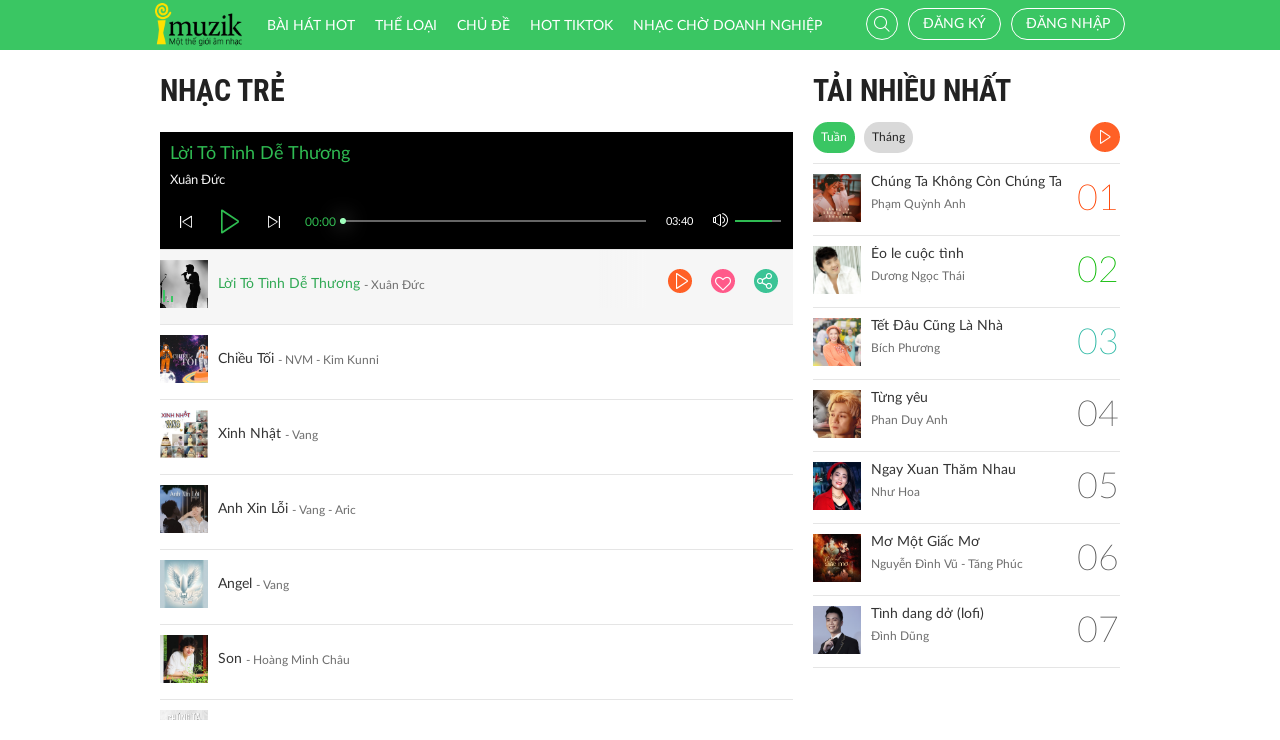

--- FILE ---
content_type: application/javascript; charset=utf-8
request_url: http://imuzik.viettel.vn/js/search/search.js?v=1.01111ss
body_size: 1093
content:
var lastQuery = "";
var searchValue = "";
var timer = null;

$(function ($, win) {
    initSearch();

});

function initSearch() {
    $('#keyword').keyup(function (event) {
        searchValue = $(this).val();
        searchValue = $.trim(searchValue);

        if (event.which == 13) {
            if (!searchValue) {
                alert("Bạn chưa nhập từ khóa tìm kiếm");
                return false;
            } else {

            }
        } else {
            if (searchValue.length < 2) {
                //$(".box-search-suggess").hide();
                $('#contentSuggess').hide();
                $('#hot-keywords-box').show();

                return false;
            } else {
                var timerCallback = function () {
                    suggestionFunc();
                };
                clearTimeout(timer);
                timer = setTimeout(timerCallback, 200);

                return false;
            }
        }
        
    });

    $('#search-nav-form, #search-mobile-form').submit(function (event) {
        if (!searchValue) {
            alert("Bạn chưa nhập từ khóa tìm kiếm");
            return false;
        }

    });

    $('#keywordMobile').keyup(function (event) {
        searchValue = $(this).val();
        searchValue = $.trim(searchValue);
        if (event.which == 13) {
            if (!searchValue) {
                alert("Bạn chưa nhập từ khóa tìm kiếm");
                return false;
            } else {
                window.location.href = '/search/index?k=' + this.value;
                return false;
            }
        } else {
            if (searchValue.length < 2) {
                $('#contentSuggess').hide();
                $('#hot-keywords-box').show();
                return false;
            } else {
                var timerCallback = function () {
                    suggestionFunc();
                };
                clearTimeout(timer);
                timer = setTimeout(timerCallback, 200);
                //$(".box-search-suggess").show();

                if ($("#contentSuggess:has(*)").length){
                    $('#contentSuggess').show();
                    $('#hot-keywords-box').hide();
                } else {
                    $('#contentSuggess').hide();
                    $('#hot-keywords-box').show();
                }

                return false;
            }
        }
    });

    //************ BOXSEARH *************
    $(".btn-search").click(function (e) {

        $('#keywordMobile').val('').focus();
        $('#contentSuggess').html('');
        $('#contentSuggess').hide();
        $('#hot-keywords-box').show();
        e.preventDefault();
    });

    $("#closeBox").click(function () {
        //$("#keyword").val('');
        $(".popup-search").hide(20);
        //$(".box-search-suggess").hide();
        $('#contentSuggess').hide();
    });

    $("#clearSuggess").click(function () {
        $("#keywordMobile").val('').focus();
        $('#contentSuggess').html('');

        $('#contentSuggess').hide();
    });
}


function suggestionFunc() {
    if (searchValue.length < 2) {
        //$('.box-search-suggest').fadeOut(100);
        return false;
    } else {

        if (lastQuery == "") {
            lastQuery = searchValue;
        } else if (lastQuery == searchValue) {
            if ($.trim($('#contentSuggess').html()).length) {
                $('#contentSuggess').fadeIn(100);
                $('#hot-keywords-box').hide();
            }

            return;
        } else {
            lastQuery = $('#keywordMobile').val();
        }
        //lấy dữ liệu từ ajax
        //currentRequest = generateGuid();
        //isFinishRequest = false;
        var link = "/tim-kiem-suggest/" + searchValue;
        $.ajax({
            type: "GET",
            url: link,
            cache: false,
            //container: '#ajaxBodyContent',
            success: function (data) {
                // for data
                // sinh <li></li>
                // console.log(data);
                $('#contentSuggess').html(data);
                // $("#box-search-suggess").show(20);
                if ($.trim(data).length){
                    $('#contentSuggess').show();
                    $('#hot-keywords-box').hide();
                } else {
                    $('#contentSuggess').hide();
                    $('#hot-keywords-box').show();
                }
            },
            error: function (request, status, err) {

            },
            complete: function () {
            }
        });
    }
}